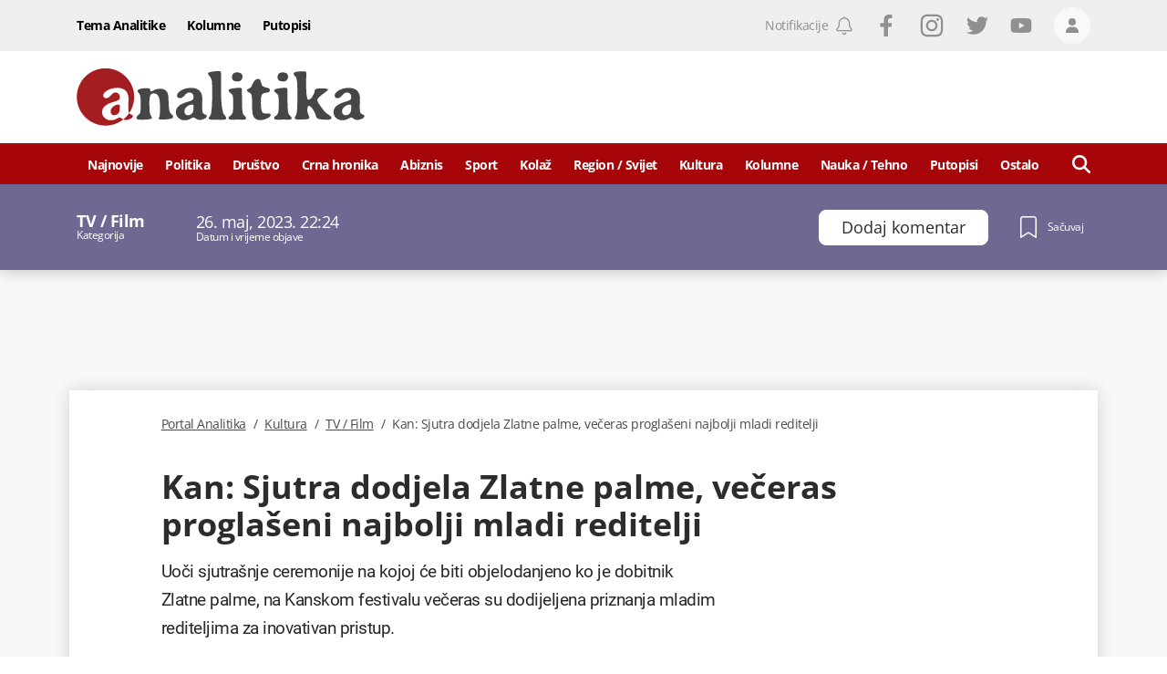

--- FILE ---
content_type: text/html; charset=utf-8
request_url: https://www.google.com/recaptcha/api2/anchor?ar=1&k=6LccJP0UAAAAAH4UFFG_nW_8ouooNCkBYTWHkUb6&co=aHR0cHM6Ly93d3cucG9ydGFsYW5hbGl0aWthLm1lOjQ0Mw..&hl=en&v=N67nZn4AqZkNcbeMu4prBgzg&size=invisible&anchor-ms=20000&execute-ms=30000&cb=ese4xnn4ex2h
body_size: 48553
content:
<!DOCTYPE HTML><html dir="ltr" lang="en"><head><meta http-equiv="Content-Type" content="text/html; charset=UTF-8">
<meta http-equiv="X-UA-Compatible" content="IE=edge">
<title>reCAPTCHA</title>
<style type="text/css">
/* cyrillic-ext */
@font-face {
  font-family: 'Roboto';
  font-style: normal;
  font-weight: 400;
  font-stretch: 100%;
  src: url(//fonts.gstatic.com/s/roboto/v48/KFO7CnqEu92Fr1ME7kSn66aGLdTylUAMa3GUBHMdazTgWw.woff2) format('woff2');
  unicode-range: U+0460-052F, U+1C80-1C8A, U+20B4, U+2DE0-2DFF, U+A640-A69F, U+FE2E-FE2F;
}
/* cyrillic */
@font-face {
  font-family: 'Roboto';
  font-style: normal;
  font-weight: 400;
  font-stretch: 100%;
  src: url(//fonts.gstatic.com/s/roboto/v48/KFO7CnqEu92Fr1ME7kSn66aGLdTylUAMa3iUBHMdazTgWw.woff2) format('woff2');
  unicode-range: U+0301, U+0400-045F, U+0490-0491, U+04B0-04B1, U+2116;
}
/* greek-ext */
@font-face {
  font-family: 'Roboto';
  font-style: normal;
  font-weight: 400;
  font-stretch: 100%;
  src: url(//fonts.gstatic.com/s/roboto/v48/KFO7CnqEu92Fr1ME7kSn66aGLdTylUAMa3CUBHMdazTgWw.woff2) format('woff2');
  unicode-range: U+1F00-1FFF;
}
/* greek */
@font-face {
  font-family: 'Roboto';
  font-style: normal;
  font-weight: 400;
  font-stretch: 100%;
  src: url(//fonts.gstatic.com/s/roboto/v48/KFO7CnqEu92Fr1ME7kSn66aGLdTylUAMa3-UBHMdazTgWw.woff2) format('woff2');
  unicode-range: U+0370-0377, U+037A-037F, U+0384-038A, U+038C, U+038E-03A1, U+03A3-03FF;
}
/* math */
@font-face {
  font-family: 'Roboto';
  font-style: normal;
  font-weight: 400;
  font-stretch: 100%;
  src: url(//fonts.gstatic.com/s/roboto/v48/KFO7CnqEu92Fr1ME7kSn66aGLdTylUAMawCUBHMdazTgWw.woff2) format('woff2');
  unicode-range: U+0302-0303, U+0305, U+0307-0308, U+0310, U+0312, U+0315, U+031A, U+0326-0327, U+032C, U+032F-0330, U+0332-0333, U+0338, U+033A, U+0346, U+034D, U+0391-03A1, U+03A3-03A9, U+03B1-03C9, U+03D1, U+03D5-03D6, U+03F0-03F1, U+03F4-03F5, U+2016-2017, U+2034-2038, U+203C, U+2040, U+2043, U+2047, U+2050, U+2057, U+205F, U+2070-2071, U+2074-208E, U+2090-209C, U+20D0-20DC, U+20E1, U+20E5-20EF, U+2100-2112, U+2114-2115, U+2117-2121, U+2123-214F, U+2190, U+2192, U+2194-21AE, U+21B0-21E5, U+21F1-21F2, U+21F4-2211, U+2213-2214, U+2216-22FF, U+2308-230B, U+2310, U+2319, U+231C-2321, U+2336-237A, U+237C, U+2395, U+239B-23B7, U+23D0, U+23DC-23E1, U+2474-2475, U+25AF, U+25B3, U+25B7, U+25BD, U+25C1, U+25CA, U+25CC, U+25FB, U+266D-266F, U+27C0-27FF, U+2900-2AFF, U+2B0E-2B11, U+2B30-2B4C, U+2BFE, U+3030, U+FF5B, U+FF5D, U+1D400-1D7FF, U+1EE00-1EEFF;
}
/* symbols */
@font-face {
  font-family: 'Roboto';
  font-style: normal;
  font-weight: 400;
  font-stretch: 100%;
  src: url(//fonts.gstatic.com/s/roboto/v48/KFO7CnqEu92Fr1ME7kSn66aGLdTylUAMaxKUBHMdazTgWw.woff2) format('woff2');
  unicode-range: U+0001-000C, U+000E-001F, U+007F-009F, U+20DD-20E0, U+20E2-20E4, U+2150-218F, U+2190, U+2192, U+2194-2199, U+21AF, U+21E6-21F0, U+21F3, U+2218-2219, U+2299, U+22C4-22C6, U+2300-243F, U+2440-244A, U+2460-24FF, U+25A0-27BF, U+2800-28FF, U+2921-2922, U+2981, U+29BF, U+29EB, U+2B00-2BFF, U+4DC0-4DFF, U+FFF9-FFFB, U+10140-1018E, U+10190-1019C, U+101A0, U+101D0-101FD, U+102E0-102FB, U+10E60-10E7E, U+1D2C0-1D2D3, U+1D2E0-1D37F, U+1F000-1F0FF, U+1F100-1F1AD, U+1F1E6-1F1FF, U+1F30D-1F30F, U+1F315, U+1F31C, U+1F31E, U+1F320-1F32C, U+1F336, U+1F378, U+1F37D, U+1F382, U+1F393-1F39F, U+1F3A7-1F3A8, U+1F3AC-1F3AF, U+1F3C2, U+1F3C4-1F3C6, U+1F3CA-1F3CE, U+1F3D4-1F3E0, U+1F3ED, U+1F3F1-1F3F3, U+1F3F5-1F3F7, U+1F408, U+1F415, U+1F41F, U+1F426, U+1F43F, U+1F441-1F442, U+1F444, U+1F446-1F449, U+1F44C-1F44E, U+1F453, U+1F46A, U+1F47D, U+1F4A3, U+1F4B0, U+1F4B3, U+1F4B9, U+1F4BB, U+1F4BF, U+1F4C8-1F4CB, U+1F4D6, U+1F4DA, U+1F4DF, U+1F4E3-1F4E6, U+1F4EA-1F4ED, U+1F4F7, U+1F4F9-1F4FB, U+1F4FD-1F4FE, U+1F503, U+1F507-1F50B, U+1F50D, U+1F512-1F513, U+1F53E-1F54A, U+1F54F-1F5FA, U+1F610, U+1F650-1F67F, U+1F687, U+1F68D, U+1F691, U+1F694, U+1F698, U+1F6AD, U+1F6B2, U+1F6B9-1F6BA, U+1F6BC, U+1F6C6-1F6CF, U+1F6D3-1F6D7, U+1F6E0-1F6EA, U+1F6F0-1F6F3, U+1F6F7-1F6FC, U+1F700-1F7FF, U+1F800-1F80B, U+1F810-1F847, U+1F850-1F859, U+1F860-1F887, U+1F890-1F8AD, U+1F8B0-1F8BB, U+1F8C0-1F8C1, U+1F900-1F90B, U+1F93B, U+1F946, U+1F984, U+1F996, U+1F9E9, U+1FA00-1FA6F, U+1FA70-1FA7C, U+1FA80-1FA89, U+1FA8F-1FAC6, U+1FACE-1FADC, U+1FADF-1FAE9, U+1FAF0-1FAF8, U+1FB00-1FBFF;
}
/* vietnamese */
@font-face {
  font-family: 'Roboto';
  font-style: normal;
  font-weight: 400;
  font-stretch: 100%;
  src: url(//fonts.gstatic.com/s/roboto/v48/KFO7CnqEu92Fr1ME7kSn66aGLdTylUAMa3OUBHMdazTgWw.woff2) format('woff2');
  unicode-range: U+0102-0103, U+0110-0111, U+0128-0129, U+0168-0169, U+01A0-01A1, U+01AF-01B0, U+0300-0301, U+0303-0304, U+0308-0309, U+0323, U+0329, U+1EA0-1EF9, U+20AB;
}
/* latin-ext */
@font-face {
  font-family: 'Roboto';
  font-style: normal;
  font-weight: 400;
  font-stretch: 100%;
  src: url(//fonts.gstatic.com/s/roboto/v48/KFO7CnqEu92Fr1ME7kSn66aGLdTylUAMa3KUBHMdazTgWw.woff2) format('woff2');
  unicode-range: U+0100-02BA, U+02BD-02C5, U+02C7-02CC, U+02CE-02D7, U+02DD-02FF, U+0304, U+0308, U+0329, U+1D00-1DBF, U+1E00-1E9F, U+1EF2-1EFF, U+2020, U+20A0-20AB, U+20AD-20C0, U+2113, U+2C60-2C7F, U+A720-A7FF;
}
/* latin */
@font-face {
  font-family: 'Roboto';
  font-style: normal;
  font-weight: 400;
  font-stretch: 100%;
  src: url(//fonts.gstatic.com/s/roboto/v48/KFO7CnqEu92Fr1ME7kSn66aGLdTylUAMa3yUBHMdazQ.woff2) format('woff2');
  unicode-range: U+0000-00FF, U+0131, U+0152-0153, U+02BB-02BC, U+02C6, U+02DA, U+02DC, U+0304, U+0308, U+0329, U+2000-206F, U+20AC, U+2122, U+2191, U+2193, U+2212, U+2215, U+FEFF, U+FFFD;
}
/* cyrillic-ext */
@font-face {
  font-family: 'Roboto';
  font-style: normal;
  font-weight: 500;
  font-stretch: 100%;
  src: url(//fonts.gstatic.com/s/roboto/v48/KFO7CnqEu92Fr1ME7kSn66aGLdTylUAMa3GUBHMdazTgWw.woff2) format('woff2');
  unicode-range: U+0460-052F, U+1C80-1C8A, U+20B4, U+2DE0-2DFF, U+A640-A69F, U+FE2E-FE2F;
}
/* cyrillic */
@font-face {
  font-family: 'Roboto';
  font-style: normal;
  font-weight: 500;
  font-stretch: 100%;
  src: url(//fonts.gstatic.com/s/roboto/v48/KFO7CnqEu92Fr1ME7kSn66aGLdTylUAMa3iUBHMdazTgWw.woff2) format('woff2');
  unicode-range: U+0301, U+0400-045F, U+0490-0491, U+04B0-04B1, U+2116;
}
/* greek-ext */
@font-face {
  font-family: 'Roboto';
  font-style: normal;
  font-weight: 500;
  font-stretch: 100%;
  src: url(//fonts.gstatic.com/s/roboto/v48/KFO7CnqEu92Fr1ME7kSn66aGLdTylUAMa3CUBHMdazTgWw.woff2) format('woff2');
  unicode-range: U+1F00-1FFF;
}
/* greek */
@font-face {
  font-family: 'Roboto';
  font-style: normal;
  font-weight: 500;
  font-stretch: 100%;
  src: url(//fonts.gstatic.com/s/roboto/v48/KFO7CnqEu92Fr1ME7kSn66aGLdTylUAMa3-UBHMdazTgWw.woff2) format('woff2');
  unicode-range: U+0370-0377, U+037A-037F, U+0384-038A, U+038C, U+038E-03A1, U+03A3-03FF;
}
/* math */
@font-face {
  font-family: 'Roboto';
  font-style: normal;
  font-weight: 500;
  font-stretch: 100%;
  src: url(//fonts.gstatic.com/s/roboto/v48/KFO7CnqEu92Fr1ME7kSn66aGLdTylUAMawCUBHMdazTgWw.woff2) format('woff2');
  unicode-range: U+0302-0303, U+0305, U+0307-0308, U+0310, U+0312, U+0315, U+031A, U+0326-0327, U+032C, U+032F-0330, U+0332-0333, U+0338, U+033A, U+0346, U+034D, U+0391-03A1, U+03A3-03A9, U+03B1-03C9, U+03D1, U+03D5-03D6, U+03F0-03F1, U+03F4-03F5, U+2016-2017, U+2034-2038, U+203C, U+2040, U+2043, U+2047, U+2050, U+2057, U+205F, U+2070-2071, U+2074-208E, U+2090-209C, U+20D0-20DC, U+20E1, U+20E5-20EF, U+2100-2112, U+2114-2115, U+2117-2121, U+2123-214F, U+2190, U+2192, U+2194-21AE, U+21B0-21E5, U+21F1-21F2, U+21F4-2211, U+2213-2214, U+2216-22FF, U+2308-230B, U+2310, U+2319, U+231C-2321, U+2336-237A, U+237C, U+2395, U+239B-23B7, U+23D0, U+23DC-23E1, U+2474-2475, U+25AF, U+25B3, U+25B7, U+25BD, U+25C1, U+25CA, U+25CC, U+25FB, U+266D-266F, U+27C0-27FF, U+2900-2AFF, U+2B0E-2B11, U+2B30-2B4C, U+2BFE, U+3030, U+FF5B, U+FF5D, U+1D400-1D7FF, U+1EE00-1EEFF;
}
/* symbols */
@font-face {
  font-family: 'Roboto';
  font-style: normal;
  font-weight: 500;
  font-stretch: 100%;
  src: url(//fonts.gstatic.com/s/roboto/v48/KFO7CnqEu92Fr1ME7kSn66aGLdTylUAMaxKUBHMdazTgWw.woff2) format('woff2');
  unicode-range: U+0001-000C, U+000E-001F, U+007F-009F, U+20DD-20E0, U+20E2-20E4, U+2150-218F, U+2190, U+2192, U+2194-2199, U+21AF, U+21E6-21F0, U+21F3, U+2218-2219, U+2299, U+22C4-22C6, U+2300-243F, U+2440-244A, U+2460-24FF, U+25A0-27BF, U+2800-28FF, U+2921-2922, U+2981, U+29BF, U+29EB, U+2B00-2BFF, U+4DC0-4DFF, U+FFF9-FFFB, U+10140-1018E, U+10190-1019C, U+101A0, U+101D0-101FD, U+102E0-102FB, U+10E60-10E7E, U+1D2C0-1D2D3, U+1D2E0-1D37F, U+1F000-1F0FF, U+1F100-1F1AD, U+1F1E6-1F1FF, U+1F30D-1F30F, U+1F315, U+1F31C, U+1F31E, U+1F320-1F32C, U+1F336, U+1F378, U+1F37D, U+1F382, U+1F393-1F39F, U+1F3A7-1F3A8, U+1F3AC-1F3AF, U+1F3C2, U+1F3C4-1F3C6, U+1F3CA-1F3CE, U+1F3D4-1F3E0, U+1F3ED, U+1F3F1-1F3F3, U+1F3F5-1F3F7, U+1F408, U+1F415, U+1F41F, U+1F426, U+1F43F, U+1F441-1F442, U+1F444, U+1F446-1F449, U+1F44C-1F44E, U+1F453, U+1F46A, U+1F47D, U+1F4A3, U+1F4B0, U+1F4B3, U+1F4B9, U+1F4BB, U+1F4BF, U+1F4C8-1F4CB, U+1F4D6, U+1F4DA, U+1F4DF, U+1F4E3-1F4E6, U+1F4EA-1F4ED, U+1F4F7, U+1F4F9-1F4FB, U+1F4FD-1F4FE, U+1F503, U+1F507-1F50B, U+1F50D, U+1F512-1F513, U+1F53E-1F54A, U+1F54F-1F5FA, U+1F610, U+1F650-1F67F, U+1F687, U+1F68D, U+1F691, U+1F694, U+1F698, U+1F6AD, U+1F6B2, U+1F6B9-1F6BA, U+1F6BC, U+1F6C6-1F6CF, U+1F6D3-1F6D7, U+1F6E0-1F6EA, U+1F6F0-1F6F3, U+1F6F7-1F6FC, U+1F700-1F7FF, U+1F800-1F80B, U+1F810-1F847, U+1F850-1F859, U+1F860-1F887, U+1F890-1F8AD, U+1F8B0-1F8BB, U+1F8C0-1F8C1, U+1F900-1F90B, U+1F93B, U+1F946, U+1F984, U+1F996, U+1F9E9, U+1FA00-1FA6F, U+1FA70-1FA7C, U+1FA80-1FA89, U+1FA8F-1FAC6, U+1FACE-1FADC, U+1FADF-1FAE9, U+1FAF0-1FAF8, U+1FB00-1FBFF;
}
/* vietnamese */
@font-face {
  font-family: 'Roboto';
  font-style: normal;
  font-weight: 500;
  font-stretch: 100%;
  src: url(//fonts.gstatic.com/s/roboto/v48/KFO7CnqEu92Fr1ME7kSn66aGLdTylUAMa3OUBHMdazTgWw.woff2) format('woff2');
  unicode-range: U+0102-0103, U+0110-0111, U+0128-0129, U+0168-0169, U+01A0-01A1, U+01AF-01B0, U+0300-0301, U+0303-0304, U+0308-0309, U+0323, U+0329, U+1EA0-1EF9, U+20AB;
}
/* latin-ext */
@font-face {
  font-family: 'Roboto';
  font-style: normal;
  font-weight: 500;
  font-stretch: 100%;
  src: url(//fonts.gstatic.com/s/roboto/v48/KFO7CnqEu92Fr1ME7kSn66aGLdTylUAMa3KUBHMdazTgWw.woff2) format('woff2');
  unicode-range: U+0100-02BA, U+02BD-02C5, U+02C7-02CC, U+02CE-02D7, U+02DD-02FF, U+0304, U+0308, U+0329, U+1D00-1DBF, U+1E00-1E9F, U+1EF2-1EFF, U+2020, U+20A0-20AB, U+20AD-20C0, U+2113, U+2C60-2C7F, U+A720-A7FF;
}
/* latin */
@font-face {
  font-family: 'Roboto';
  font-style: normal;
  font-weight: 500;
  font-stretch: 100%;
  src: url(//fonts.gstatic.com/s/roboto/v48/KFO7CnqEu92Fr1ME7kSn66aGLdTylUAMa3yUBHMdazQ.woff2) format('woff2');
  unicode-range: U+0000-00FF, U+0131, U+0152-0153, U+02BB-02BC, U+02C6, U+02DA, U+02DC, U+0304, U+0308, U+0329, U+2000-206F, U+20AC, U+2122, U+2191, U+2193, U+2212, U+2215, U+FEFF, U+FFFD;
}
/* cyrillic-ext */
@font-face {
  font-family: 'Roboto';
  font-style: normal;
  font-weight: 900;
  font-stretch: 100%;
  src: url(//fonts.gstatic.com/s/roboto/v48/KFO7CnqEu92Fr1ME7kSn66aGLdTylUAMa3GUBHMdazTgWw.woff2) format('woff2');
  unicode-range: U+0460-052F, U+1C80-1C8A, U+20B4, U+2DE0-2DFF, U+A640-A69F, U+FE2E-FE2F;
}
/* cyrillic */
@font-face {
  font-family: 'Roboto';
  font-style: normal;
  font-weight: 900;
  font-stretch: 100%;
  src: url(//fonts.gstatic.com/s/roboto/v48/KFO7CnqEu92Fr1ME7kSn66aGLdTylUAMa3iUBHMdazTgWw.woff2) format('woff2');
  unicode-range: U+0301, U+0400-045F, U+0490-0491, U+04B0-04B1, U+2116;
}
/* greek-ext */
@font-face {
  font-family: 'Roboto';
  font-style: normal;
  font-weight: 900;
  font-stretch: 100%;
  src: url(//fonts.gstatic.com/s/roboto/v48/KFO7CnqEu92Fr1ME7kSn66aGLdTylUAMa3CUBHMdazTgWw.woff2) format('woff2');
  unicode-range: U+1F00-1FFF;
}
/* greek */
@font-face {
  font-family: 'Roboto';
  font-style: normal;
  font-weight: 900;
  font-stretch: 100%;
  src: url(//fonts.gstatic.com/s/roboto/v48/KFO7CnqEu92Fr1ME7kSn66aGLdTylUAMa3-UBHMdazTgWw.woff2) format('woff2');
  unicode-range: U+0370-0377, U+037A-037F, U+0384-038A, U+038C, U+038E-03A1, U+03A3-03FF;
}
/* math */
@font-face {
  font-family: 'Roboto';
  font-style: normal;
  font-weight: 900;
  font-stretch: 100%;
  src: url(//fonts.gstatic.com/s/roboto/v48/KFO7CnqEu92Fr1ME7kSn66aGLdTylUAMawCUBHMdazTgWw.woff2) format('woff2');
  unicode-range: U+0302-0303, U+0305, U+0307-0308, U+0310, U+0312, U+0315, U+031A, U+0326-0327, U+032C, U+032F-0330, U+0332-0333, U+0338, U+033A, U+0346, U+034D, U+0391-03A1, U+03A3-03A9, U+03B1-03C9, U+03D1, U+03D5-03D6, U+03F0-03F1, U+03F4-03F5, U+2016-2017, U+2034-2038, U+203C, U+2040, U+2043, U+2047, U+2050, U+2057, U+205F, U+2070-2071, U+2074-208E, U+2090-209C, U+20D0-20DC, U+20E1, U+20E5-20EF, U+2100-2112, U+2114-2115, U+2117-2121, U+2123-214F, U+2190, U+2192, U+2194-21AE, U+21B0-21E5, U+21F1-21F2, U+21F4-2211, U+2213-2214, U+2216-22FF, U+2308-230B, U+2310, U+2319, U+231C-2321, U+2336-237A, U+237C, U+2395, U+239B-23B7, U+23D0, U+23DC-23E1, U+2474-2475, U+25AF, U+25B3, U+25B7, U+25BD, U+25C1, U+25CA, U+25CC, U+25FB, U+266D-266F, U+27C0-27FF, U+2900-2AFF, U+2B0E-2B11, U+2B30-2B4C, U+2BFE, U+3030, U+FF5B, U+FF5D, U+1D400-1D7FF, U+1EE00-1EEFF;
}
/* symbols */
@font-face {
  font-family: 'Roboto';
  font-style: normal;
  font-weight: 900;
  font-stretch: 100%;
  src: url(//fonts.gstatic.com/s/roboto/v48/KFO7CnqEu92Fr1ME7kSn66aGLdTylUAMaxKUBHMdazTgWw.woff2) format('woff2');
  unicode-range: U+0001-000C, U+000E-001F, U+007F-009F, U+20DD-20E0, U+20E2-20E4, U+2150-218F, U+2190, U+2192, U+2194-2199, U+21AF, U+21E6-21F0, U+21F3, U+2218-2219, U+2299, U+22C4-22C6, U+2300-243F, U+2440-244A, U+2460-24FF, U+25A0-27BF, U+2800-28FF, U+2921-2922, U+2981, U+29BF, U+29EB, U+2B00-2BFF, U+4DC0-4DFF, U+FFF9-FFFB, U+10140-1018E, U+10190-1019C, U+101A0, U+101D0-101FD, U+102E0-102FB, U+10E60-10E7E, U+1D2C0-1D2D3, U+1D2E0-1D37F, U+1F000-1F0FF, U+1F100-1F1AD, U+1F1E6-1F1FF, U+1F30D-1F30F, U+1F315, U+1F31C, U+1F31E, U+1F320-1F32C, U+1F336, U+1F378, U+1F37D, U+1F382, U+1F393-1F39F, U+1F3A7-1F3A8, U+1F3AC-1F3AF, U+1F3C2, U+1F3C4-1F3C6, U+1F3CA-1F3CE, U+1F3D4-1F3E0, U+1F3ED, U+1F3F1-1F3F3, U+1F3F5-1F3F7, U+1F408, U+1F415, U+1F41F, U+1F426, U+1F43F, U+1F441-1F442, U+1F444, U+1F446-1F449, U+1F44C-1F44E, U+1F453, U+1F46A, U+1F47D, U+1F4A3, U+1F4B0, U+1F4B3, U+1F4B9, U+1F4BB, U+1F4BF, U+1F4C8-1F4CB, U+1F4D6, U+1F4DA, U+1F4DF, U+1F4E3-1F4E6, U+1F4EA-1F4ED, U+1F4F7, U+1F4F9-1F4FB, U+1F4FD-1F4FE, U+1F503, U+1F507-1F50B, U+1F50D, U+1F512-1F513, U+1F53E-1F54A, U+1F54F-1F5FA, U+1F610, U+1F650-1F67F, U+1F687, U+1F68D, U+1F691, U+1F694, U+1F698, U+1F6AD, U+1F6B2, U+1F6B9-1F6BA, U+1F6BC, U+1F6C6-1F6CF, U+1F6D3-1F6D7, U+1F6E0-1F6EA, U+1F6F0-1F6F3, U+1F6F7-1F6FC, U+1F700-1F7FF, U+1F800-1F80B, U+1F810-1F847, U+1F850-1F859, U+1F860-1F887, U+1F890-1F8AD, U+1F8B0-1F8BB, U+1F8C0-1F8C1, U+1F900-1F90B, U+1F93B, U+1F946, U+1F984, U+1F996, U+1F9E9, U+1FA00-1FA6F, U+1FA70-1FA7C, U+1FA80-1FA89, U+1FA8F-1FAC6, U+1FACE-1FADC, U+1FADF-1FAE9, U+1FAF0-1FAF8, U+1FB00-1FBFF;
}
/* vietnamese */
@font-face {
  font-family: 'Roboto';
  font-style: normal;
  font-weight: 900;
  font-stretch: 100%;
  src: url(//fonts.gstatic.com/s/roboto/v48/KFO7CnqEu92Fr1ME7kSn66aGLdTylUAMa3OUBHMdazTgWw.woff2) format('woff2');
  unicode-range: U+0102-0103, U+0110-0111, U+0128-0129, U+0168-0169, U+01A0-01A1, U+01AF-01B0, U+0300-0301, U+0303-0304, U+0308-0309, U+0323, U+0329, U+1EA0-1EF9, U+20AB;
}
/* latin-ext */
@font-face {
  font-family: 'Roboto';
  font-style: normal;
  font-weight: 900;
  font-stretch: 100%;
  src: url(//fonts.gstatic.com/s/roboto/v48/KFO7CnqEu92Fr1ME7kSn66aGLdTylUAMa3KUBHMdazTgWw.woff2) format('woff2');
  unicode-range: U+0100-02BA, U+02BD-02C5, U+02C7-02CC, U+02CE-02D7, U+02DD-02FF, U+0304, U+0308, U+0329, U+1D00-1DBF, U+1E00-1E9F, U+1EF2-1EFF, U+2020, U+20A0-20AB, U+20AD-20C0, U+2113, U+2C60-2C7F, U+A720-A7FF;
}
/* latin */
@font-face {
  font-family: 'Roboto';
  font-style: normal;
  font-weight: 900;
  font-stretch: 100%;
  src: url(//fonts.gstatic.com/s/roboto/v48/KFO7CnqEu92Fr1ME7kSn66aGLdTylUAMa3yUBHMdazQ.woff2) format('woff2');
  unicode-range: U+0000-00FF, U+0131, U+0152-0153, U+02BB-02BC, U+02C6, U+02DA, U+02DC, U+0304, U+0308, U+0329, U+2000-206F, U+20AC, U+2122, U+2191, U+2193, U+2212, U+2215, U+FEFF, U+FFFD;
}

</style>
<link rel="stylesheet" type="text/css" href="https://www.gstatic.com/recaptcha/releases/N67nZn4AqZkNcbeMu4prBgzg/styles__ltr.css">
<script nonce="GjI0yfHalK6PTcbcjOfnjA" type="text/javascript">window['__recaptcha_api'] = 'https://www.google.com/recaptcha/api2/';</script>
<script type="text/javascript" src="https://www.gstatic.com/recaptcha/releases/N67nZn4AqZkNcbeMu4prBgzg/recaptcha__en.js" nonce="GjI0yfHalK6PTcbcjOfnjA">
      
    </script></head>
<body><div id="rc-anchor-alert" class="rc-anchor-alert"></div>
<input type="hidden" id="recaptcha-token" value="[base64]">
<script type="text/javascript" nonce="GjI0yfHalK6PTcbcjOfnjA">
      recaptcha.anchor.Main.init("[\x22ainput\x22,[\x22bgdata\x22,\x22\x22,\[base64]/[base64]/[base64]/ZyhXLGgpOnEoW04sMjEsbF0sVywwKSxoKSxmYWxzZSxmYWxzZSl9Y2F0Y2goayl7RygzNTgsVyk/[base64]/[base64]/[base64]/[base64]/[base64]/[base64]/[base64]/bmV3IEJbT10oRFswXSk6dz09Mj9uZXcgQltPXShEWzBdLERbMV0pOnc9PTM/bmV3IEJbT10oRFswXSxEWzFdLERbMl0pOnc9PTQ/[base64]/[base64]/[base64]/[base64]/[base64]\\u003d\x22,\[base64]\\u003d\\u003d\x22,\x22w5vCqU7Cv8O4w6rCgFVDMDDCv8Kpw7hWecKEwolfwonDiwbDgho0w64Fw7UBwq7DvCZZw5IQO8KERx9KcQ/DhMOrVznCusOxwo9HwpV9w4zCkcOgw7Y6ScOLw68iaSnDkcKVw7gtwo0FS8OQwp9VPcK/[base64]/DqRnCuycxw6QJK1LDl8KFw67DscODVlXDjiTDgsK2w6jDp2F3VcK6wrlJw5DDpyLDtsKFwoMEwq8/VV3DvR0uayPDisObY8OkFMKHwonDtj4PQ8O2wogmw4zCo34abMOlwr4Mwp3Dg8Kyw5ZmwpkWMDZRw4oICBLCv8Kcwp0Nw6fDmSQ4wro9ZztEfGzCvk5AwrrDpcKeU8KWOMOocBTCusK1w5TDrsK6w7pxwoZbMR3CkCTDgy5/wpXDm1sMN2TDjWd9XyEgw5bDncKLw5Vpw57ChMOsFMOQJ8KUPsKGAE5IworDrBHChB/DigTCsE7CrMK9PsOCVmEjDXFcKMOUw7Jrw5JqbMKnwrPDuE8zGTU3w63CixM2QC/CsyM7wrfCjRI+E8K2TsKZwoHDikRxwps8w6rCtsK0wozCqBMJwo9zw4V/wpbDsSBCw5oRFz4YwroYDMOHw6rDu0Mdw6gGOMOTwrzChsOzwoPCt0xiQEEjCAnCpcKHYzfDuQ96ccODJcOawoUJw57DisO5P298ScK9V8OUS8Ojw4kIwr/DhsO2IMK5FMOuw4lieTp0w5UewoN0dQcxAF/Cj8Kwd0DDqcKCwo3CvSnDuMK7woXDkC0JWxETw5XDvcOfA3kWw4JVLCwTPAbDnjMYwpPCosO8Dlw3YG0Rw67CmiTCmBLCrsK0w43DsDNgw4Vgw7obMcOjw7rDnGNpwpsoGGlbw402IcOYHg/[base64]/w5bDv8Otw5XCvMKQHsOewqZyw5vCkgzCgcOUwqbDh8KcwolDwoUHOnFCw617HsOeIMOJwpMtw7zClMO8w5kWAhjCqsOSw6XChCDDssK/ScOfw7fDrMOYw7LDtsKRwqHDnj4TD1Y/N8OpdwbCvGrCj208amhuecO0w6PDvMKBYcK+wqs5JsKaG8KHwqAbw5YCScKBw6slwqzCjAMkdHwZwpTCrlDDj8KXE3jCiMKFwpMTwrPCii/DjS4Pw5ArCMOFwqc/wqsTBlTCusK3w5sSwr7DlwnCo3h/Q0TDt8K5HzIawrESwrFYRBLDuz7Dl8K9w4skw5nDr2Afw7A5woRdGVHCucKowqZXwq8mwoJIw7ljw5J9wo07Yh4YwrDCpgHDr8K+wqbDu1UOEcKxw7LDo8KINXAeOG/CkMOCYTrDj8KvYsOqw7PCgh5nNsKWwrglXMODw5hCEsK7B8KdVVxywqzDvMOdwqXCklgowqVCwp3CnDXDr8OcRFphw4daw6BJXyLDu8O2fxDCtDJMwrQFw7Q/YcO8UyM1w6/CrMKUHsK2w5Flw748aTshQivDoX0LCsKsRxPDlsOvSMOCUxI/MMOfEsOuw4LDnxXDucOCwqVvw6IfJhUAwqnDszFxaMKPwpYPwo3Cl8KqLkUuw5/Dnzx4wrrDoBloEnzCumzCuMOAZEZ0w4TDnMO0w7cGwqLDrEbCpGnCuC7DrnB0OiLCpcO3wqxNGcOeJj4Iwq4xw5MIw7vDvyk2RcOzw5jDoMKowobDjMK5I8KUF8KXBcO2ScKPAMKbw73DkcOzIMK6XG9xwo3CnsOiA8KTb8KmXgXCt0jCp8K5wpHCksOdIAN/w5TDnMOnw7pRw7XCj8OIwprDqcKyBmvDomDChk/[base64]/ChhXDuFYhKsO/wo5nTsOxwrvDisKww786LWcww5PCpcOiMSNrUGHDkh8dRsKbd8KaBgBLwr/DgFrDoMKQcsO2B8KcO8OITMKJKMO2w6EKwrlNGzTDqS4yMEjDrCXDmQ8Twr8uJAZWcR0pHg/Cs8KzasOwBcKfwoDDiSDCoXnCrMOEwp/Cm2FEw5XCssO2w4sfBsKDacO5wq3CsTLCqhbDuzESR8Kgbk3Dvz1yGcKrw6gSw69recKfSAkWw6nCtztDYSMBw7/DhsKCORvCicOMwprDs8Oow5IBJ0NkwrTCjMKTw4UaA8Kvw7rDj8KwcMKrw5TCkcKQwqjDtmkaKMKawrpjw7x4EMKOwqvCusKwEQLCmMOlUg7DhMKDPjLCmcKYwovCqjLDkEXCrMOvwq0aw6/[base64]/ClBHDjRVqw6DDlGXDmH7Ck1NTw5ABwoLDhDpwczzCjV3DgMKWwqxSwqJwQMKsw47DniDDpsODwr5xw6/[base64]/RgFKJMKtw7d6wrnDl8OjTcOnSMOCw5DClsOAAFYDwpHCtsKCOcKSbsKkwrLDhcOZwpxHcVkGd8O8VR1LBXkAw7bCk8KQd1RMbXxQOcKGwpNMwrVPw5k+woUuw6fCrVweG8ONwqAtQsOmw4TDlixow5zDt0/DrMKucV3Dr8OZVypDw4tow7Qhwpd+ccOuT8OhGATCjMOREcKJbxEaQMOwwo03w4d4MsOofWYVwrzCk3AGB8K2CnfDtUzCpMKtw7nCj3dvScK3PMOyCifDhMOWMwDCssOJSTfCl8KDcXfDgMKnLgLDqC/DtwXDozvCi2zCqB0gwrzCrsOHbsK9wr4TwpVtwpXCmMKgSmJ1MnBCw4bDk8Odw6UKw5HCqkDCmREzMnLCoMKdeDzDhsKQQmzDrMKbBXfDhSvCsMOmUzvCmynDl8KgwplcWcO6JHFLw5dMw4zCg8KfwohCAB1yw5HCsMKZP8Olwq/[base64]/[base64]/CpcKEEF/DuxRIM8KhLMOaTxYiwoLDhMO3wrbDuGgzW8O5w5fCn8KSw6ZTw7dkw7towqTDjsOOBcOPOsO1w58FwoEzJsKuKXU3wozCuyU9w6HCqjYtwrbDuknCkn1Dw7PCssOdwp5OJQfDucOSwq0vBMOdR8KEw4EJIcOULBUQVHHCusKbTcKOZ8O/GzwEV8OlbsOHH3Q/bwjCrsKxwodCbsO9HV9NQzF+wqbDtcKwdlvDtXPDkArDkSPCj8KKwogvNsKKwrTCvQ/[base64]/wpbDmzx5w5hrLsKQw540f8OmwpRKw6UEf34HX0bCi2N8XlwWwr1WwrHDp8Ozwq7DlhFEwotkwpYoFgsBwqfDlMOJe8OQYsK+asK3c2AewpF/w57DmF/DqhbCqWcQDcKFwrxZCMOcw65Swo/DhkHDikgrwqPDncK4w7/CnMO0MMKSw5HDssKBw6tBacK7Kyx8w7DDisOMwqnCvygsWQR8LMKvGj3DkMKzHAnDq8KYw5fDhcKtw4DCr8O7ScOVw7bDocOEMcK1R8KVwooPDk/[base64]/DgGrCnMOiUH3Dv8OpI8OrHMKGwoLDkcOXGzkawoHDpQ5sRsKCwp4HQgPDoSg/w4BJAUJNw5/Cg3IFwrLDgMOFcsKKwq7CmSzDjng4w5XDryJrQB1cHFTDshdVMsO/WSjDvcO4wqp2bCBXwrAjwqg/[base64]/CgcKdw5dkOSHDuBslGsKAw43Dj8OEQsO+HsK/OMKKw5XDvEnCpS3CoMKlTMKjw5FdwoXCg01gf2LCvB3CvngMT39bw5/DnAfCs8K5KTHCkMO4UMKlc8O/ZE/CusO5wrLDmcKkUDrCmn/Cr3c6w6zDvsK+w5jCncOnwoJhQhvCtcKNwrdzF8ODw6HDlwXDv8OnwoPDv0NwR8Ozwq49EMK9w5TCsGB/IF7DvFQcw7TDh8OTw7haQRbCiD4lwqTCn1BaIG7Dt3RiSsOvwqlFMsOTcDZRw67CsMKkw5PDssOmw5/DgS/DksKLwpTCslPDvcOSw6PCn8Omw45WDjHDu8KPw7rDg8OYKA02JUXDl8Ofw7YpccOOWcOEwqsWdcKTwoB6w4PCosKkw6HDicKewonDnHrDoibCs2DCk8KlDsK1VsKxVsOvwpzCgMKUNlXCuBxywrw/[base64]/CrMKJwojDlwIAw5ZPU8K5bMKBMMKiQ8OeURLDqcOvwqQCEhHDthZKw4nCqzZVw7tvOnlow55xw54Cw57DgcKFbsKERTUvw5Y3CcK4wqLDg8OmZ0zCrWcNw5I7wpzDucOnIC/CksOifgXDtsOswrDDs8OBw5DCjMOeVMOOOQTDs8KXNsKjw5EJRgPCisOlwpUjS8KSwofDn0dTR8OuJsKtwr7Cs8KdPCHCtsKROcKuw7DCgCzCuUTDgcOMP11FwovDkcKJOigUw5pgwoomDcO3wqtHKcKTwr/DiDvDgyAhBcKIw4/CvjtVw4/[base64]/[base64]/CqEXDpxl+MRJvFcO6w63DkcOwJ8KOe8O2S8O1dxFCUl51XMKqw6FuHz/DkcKQw7vDpXs9wrHCn0RJLMKRWCzDjMKtw7bDv8O5d1xIOcK1XnnCmiYzw4jCv8KMMMOQw5TDnzTCuRHDgl/DkhrDq8O/w77DtcO9w40jwr3Dj27Dh8KjJlp+w7NEwq3DocOowoXCocO8wo14wrXDm8KND3DCkU/ClHt4PMOuGMOGRmloI1XDnXU2wqQqwqDCrxVRwp9hw71cKCvDg8K+woPDtcOuQ8OHHsOISHPDhXzCvkPChMKhK1LCncK1Cz03w4bCn1DCisO2woXCmWzDkTk7wooDecOiNH8HwqgUNR/[base64]/[base64]/CgMOoMA7CnsKqccKgwobCswNdLcOfw4XCo8KYwobCulnCq8OnDw5+TMObCcKGDiBwUMOFIifCo8KnDgY/w48BYQ9Vw5zCtMKXw4HDssOaGzBPw6MzwpBgw4PChn52wq4TwrjCosKIR8Kow5zCkVPCmcKqHDgIfcK6w7DChnsTbCHDgWbDtAtXwrHDuMOAah7Dnhw0EsOYwovDnm/[base64]/ChzbDrcOjwo3DkHMUwpRiVMOyw7bDkcK+wq/[base64]/DtMKFwooOQsOgTxjDoMOtYQJXwokUX3HDpsKMw7fDtsOWwolfKcKuB3gOw5kLwqVJw4fDgnomDsO+w4vDmsOQw6fChsKNw5HDqhoiwqnCjcOCw5ZOC8KnwpNJw5LDrFnDg8KywpbCoWoww6xhwrzCvADCr8K9wqZ+XcOBwrzDuMO6TDjCiDlrw6XCvUl/[base64]/[base64]/[base64]/wp4jDnvDu07DqMOyAyLDj8OtwohOKMOmwrrDuDoxw5EPwqDCkcOpw7sCw65hOU7Cshgbw5Vywp7DlcOZGTzDmTArNB3Dv8OIwq8tw7vCuSfDmsO1w7jCgsKFPH4Uwp5bw7MOO8O/ccKVw4HCv8KnwpnCtsOLw7osKl/CqFdvLSpqw7xmYsK1w41OwrJuwrzDosO7N8OvWxDCgGTCmVrCvsOSdkQPw57CssKWC0bDpGoNwrXCtMKiw5PDoEtUwpIrH0jCi8O6woZ7woN/wpsfwqzCqSbCvMOSeSfDlU8uBnTDo8Ktw7fCmsKyeVNzw7jDicOrw7lOw7IEw5J7Bj3DmGXDhsKRwp7DpsKcw7Qhw5jChV7CuCxBw6PDnsKle1tuw7AZw6/Cj0obcMKEfcOBWcOBbMOzwqfCsFzDp8Oxw7DDnX4LK8KPCcO4PU/Cihp8YcOMC8Kfw7/DqiMecgLCkMKowrXDpcOzwpk6GlvDjDHCugIHGRI/[base64]/CrsO0woDCpjPDhykjw6QRw5LCp1suwp/CuMKlwpnDiH3Dg1bCpzrDnG0gw6zCuE4eaMKIZxDCl8OaKMKfwqzCqRosc8KaFHjCvmrCgRkYw7VOw63DtXrDl2DDqFjCrkdmaMOIIMOYJ8OyYm3Ck8O4wrdcw5PCicOdwpfCnMKqwpTCmMK3wovDncO3w5oxSkgxaknCvcK4OE5awqYSw4sCwpzCpxHCisO/DFfCr0jCoVfCiSpJNyzDmwBvLzdEwpoiw5kFUDDDv8OGw53DnMONPD5cw45wOsKPwp49wopGdcKKw4bChDQYw4VXwojDknZ0w5xfwpTDsCzDt2XCtsKXw4TCkMKVK8ORwobDi288w6lkwrNRwp1WOsOFw7FmMGRiIjzDiV/[base64]/DuxPDnxZzW8Ohw7Z/w6vDvETCkcKxwpnDlcK6bmjCp8KbwoUKwoHCo8KGwrMkW8KUZsO2wozCo8Oewod7w7M9KMKpwq/CosOZGsKXw5MOF8KYwrdfWCTDhWPDrsOhQsOcRMO1w6vDszAGDcOycMO+wrNwwoNdw7cRwoB5PsKeIUnCtmw8w4kCIiZnNG/Dl8KEwqYJNsOkwr/DmMKPw6gfRGZoPMOvw4R+w7NjPhooSW3Co8KmP2rDrMO3w5kEAC3DjsKywqbCsWPDjVjDocKtbFLDgSs8D07DncObwobCusKMZMKfOxxxwrYMw6fDk8Obw4/Cp3AGe1A+CgxLw5sUwpMxw5UpZsKhwqBcwpUFwrbCo8ObIcK4ARBgXmDDscO9w5UOP8KMwrkLGsK5wr4JJcOXEMODW8OmH8KUwojDqgzDgMKRcUl+OMONw6gtwqXCsRNRZ8KYw6cnIU3DnBR8MDIsawjDh8Kiw47CgEbChsK4w69Cwpgawod1K8OBw6t/w4g/w5vCjWUDFsO2w60aw65/wr3DtxJvB3TCuMKvUXIZwo/[base64]/H8K1UMO+YDdxw7VWw7tqwr0Rw79+wpInw7HDjcORTsOsAcOwwrRPfMO7V8KXwrxQwo/CvcOqwoXCskrDrMO+axAYLcKtwq/DocKCFcOWwrHDjDoUw7hTw6sTwq3Dk1HDr8OwM8OodsK2U8O5JcOKSMOzwr3CsC7DicKLwpLDpxTCvBnDuCrCmDrCpMOrwrdRScOTLMKfecKjw496w6FFwpQEw4BLwoIzwpg4KH9MJ8K2wog9w7nCqyQeEncDw4XDt3gowrYew7gow6bCjMOCw5/[base64]/DihnDjXXDt8OjwovDlhskwoXDtWrCihbCtsKxGcK/[base64]/[base64]/CvsOzwrjDpjkPwphrw4rDiMOrwovDvGnCqcOzwq9sLyQiOFnDkXBWICXDtgbDhA8dKMKFwpfCrTHCvFtVY8Kaw7gJU8KYEAvCmsK8wolLa8O9fQbCg8OBwofDu8KPwoTCt1fDm2MAEFIiw5rDhsK5JMK/aRMAF8Ofw4JGw7DCiMOnwobCs8Kuwq3DmMK3LUrCoVYnw6pTw5rChMObUz3Duwt0woYRw7LDqcKfw5zCuGcawqTDkg0/woxgLEXDj8K0w4DCrsOUEj90VWltwrvCg8O/PlPDvQJVw7fCnG9kwoHDmsO6ImrCmgHDqFPCui7Ct8KAHMKPwrYiAMK9TcObwo8LYsKAwphnWcKGw4lhEQjDn8OufMKlw5BUwod8PcKlwq/Dg8OtwofDhsOUdxh/WhhDwrA0CUrCg09Xw6rCpDwGWGTCnMKnMUsNZm/DrsOuw7YdwrjDjWjDk2rDvRXCvMOAVkQ8En9gMGguOMK/w4tndBcFfMOBbcOuN8Orw7kEAGkUTw1lwrXCjcOoQk8eNG/DicKiw45mw6vDmg5swrhgZi1kV8KAwoIiDsKnAVFXworDscK9wqwwwo5aw4sVOcKxw57Co8KFYsODQkcXwqjCucOYwozDpkfDiRPDuMKlT8OPBVYHw4/CpcKAwoY3JFJ4wqnDlljCq8OmZsKNwoxmfD/[base64]/CoENzw5hiREd7M8KZLsKEZ8OhwqfCvMO2wrfCk8KIXFgIw7caEsOvw7nDoFViZ8OUa8OQXcOnwpLCk8OLw7bCtEEVTMK/McK/[base64]/w4x5wrTDuCDCvnnDlcK4w5ZnGWdGWgbCuDTCpl7CjcKrwpjCjsO/PsOzM8OIwo9RH8OJwol/w4w/wrxOwrxCC8Oew4PCgB3CkMKfY0scPcKXwqbDuS5Owp10FsKvJsOwIhDCsSERDBbCu2lDw5Q0a8KpLMKDw6DDvHjCmznCp8K6V8Opw6rCmUTCsk7CjEzCvyhmOcKawofCqC0Bw7trw6TCgx18CXM4PCIZw4bDn3zDi8O/[base64]/woZPw7/DgV1tGsOlf2U7SsO5w4zDmcOhOMKGOsO8W8O/w74jO058wrRNGTLCmzPCrcKfw4NgwoZwwo95EUjDssO+fBgawrzDosKwwr8uwonDoMOBw71XUyN7w5AAw7jDtMKmL8O8w7JUc8KKw4xzC8O+w5xiNjvCum/ChSzDhcKJScKvwqPDly5jwpQyw4MKwoFKw6B6w5QiwpUzwrzCjBrDlGXCnALCvAdDwolRGsKowrY2dT5PIAY6w6FbwrEnwo/CmWhATMK8KsKRXsOaw6PDqHFAFcO0wqrCtsK6w7nCsMKVw5HDn1EPwoUbHDjDisKew5ZoVsKoX2Q2wrAjbMKlwqLCmDxKwpXCuz3ChsO6w4YmDi/DpMKlwrgkaBzDuMOoCsOgYMOuwoQKw4d5BxLDnsO5AsK+PMOkHErDq08Yw5/[base64]/LF/DtGMTe8OGH8O6wppkOcKqwqfCiQYuIV8ow5Y3wrLDlMOZwo3CtsKJSwBOR8KOw6EjwqzCiUR9c8KDwoXCs8OQHzJDSMOsw51DwoDCkcKXNBrCtFjCmMKbw65yw5HDpMKGXsKcLADDssOAP2jClcO9wp/CnsKWwpJqwofCmcOAaMKwTMKnQX3DgsOMVsKjwpQSVClsw5vDlMO6DG1mH8O2w4Y8wr/CvcOFBMKmw6pxw7ARfm1lw4pSw5ZOAh5lw5wOwr7Cn8KAwoLCqcOFLGLDpH/Dg8Opw4tiwrMRwoo1w6oKw6RfwpvDosO7RcKmdcOwVkIAwo7DnsKzw4XCvsOpwpBRw4DCkcOTTjokFsKkPsOiN09ewoTDmMOdcMOKJRk+w5DCjz3ClWlaHcKOVBpDwoXCiMK8w6DDhmdEwqMGwqzDvlLDmjrDsMOkw53CsSVhZMKHworCrRLCpSw9w4x6wp/DtcK/Ui1Xw6AawoLDv8Kbw71SejPDhsOfKcOPE8K/NXsibSo1GMOhw65EORXCqsOzWMOBP8OtwprCtcOXwrYtAMKcDcOHDGFVc8KgXMKFK8Klw6kMNMKhwpLDvMOfXHbClkTCs8KkScKowowAwrXDjcOgwrzDucKtOmDDucK4AHHDg8O0woPCocKyeEHClcKGcMKlwo8NwqXCssK/TDnCpXB/[base64]/CoMOewpLDiC9iwo0rw6sFw5FtTTTDgTAbL8K1w43DlSnDgV9BDEfCv8OXM8OcwoHDqWbCqDNuw4AKwrzDjzrCqzDCgcKEOMOGwrgLMXzDjsOkO8KXTMKzAsO+cMKoTMK7w7PCkgRvw68KbxYIwo9JwoQTNUYBHsKmBcOTw7/DtcKZLVLCrRZJJD/DkhDCr1TCp8OZQ8KXVXTDoABZZMK2wpfDnMKEwqYOTH1NwqoFPQLCom5PwrsGw7B0wqLDoibDnsKOwrzCiFXDuXIZwoDCk8KSJsOLEn/DqMKlw6U7wrbChVIke8K1MsKdwrwdw7YmwpkxLMK8SGQCwqPDosKYw5zCkUzDqcOiwrglwosjcm1Zw7oVN0lXf8Kbwq/DnSfCvcO6LMOuwoJfwoTChRxIwp/DmcKRwrRqAsO6Z8Knwp5Dw4DDjcKsLMOzcyxdw6wtwqzCh8OwEsOxwrHCvMKNwqvCrwkABsK4w4chYTs0w7/[base64]/wojDtsOJQMKNw7zCmcOFw6bDvlBaUxTChMKwS8OQwphFe3pUw6BDEULDmcOIw6vDqMOVCF/Ckh7DvG3ChsK4wpkHaAHDpMOWw5R7w6HDiWccc8O+w40EJ0DDqnBAw6zCjcOjHMKkc8K3w74PU8OOw7fDh8OAw5xZMcK0w7TDpFtueMKGw6PCn1TChsOTZ2FXJMOHMMKnwo8qWsKIwoA2BXs/w70FwqwNw7rCpiLDmsKYLX0OwrE4w4Epwoo9w5FZHsKIbMKiV8OxwrM9wpATw6jDp21awpBowrPCmHnChjQnfxtsw6tNNMKtwpDCtMO/w5TDjsKAw6V9wqx1w4sgw6EawpHClgHCpMOPGMK7V3ZHV8OxwpJHY8ObKAh6YcOJKyvCtggGwoNYT8K/CEbCpQ/[base64]/wowINx5cRzpqAywqFsOGw7snV2jDqMOXw7PDpsOPw7DDtCHDosKdw43DjsOew5UqQHHCo1gFw4rDosOdD8Osw5/[base64]/[base64]/wo98UF87wrzDvCItacKjH8K/[base64]/DuMOxFHjCuG/[base64]/[base64]/DrGs8K0/Do8KBw5VwB2HDmHV+NVABwqhpw7vDtRl7dcOQw7l7Z8OhQwQuwrkMYsKIw68iwotLFkhrYMOUwr9rVE7CpcK8J8Kvw6AjAsOBwoIOa3PDvF3CkTrDjQrDglpCw4cHesO6woERw4MtaWXCkcOwOMKIw6/[base64]/CpwAUwqDDh0nDpznDmkfCvcKrw6fCiHAuXMOfwrnDhQ9vwojDiATCpD/[base64]/Csh1nw7NLw7jCgMKKBHV4woEjw43CukvDh1vCpBHDqMOjYAPCrHYVAEElw4hrw4XCj8OHJwwcw6IybnAKVUodMTnDpMOgwp/Dp1PDtWkaNxxpwpXCsFvDkwLDn8KKIUjDo8KKPRvCo8KpEzILLAt2B3JPOk/DjzhWwq4dwqwFCMOSacK8wo7DvThcMsKeZl3CtcKowqvCtsO3woLDs8Ocw7/DjDjDncKJN8KfwqhlwoHCr2bDj3nDi0EBw5MQX8KmT3zCksOyw71tAMO4OnzCllJFw5PCsMKdfcKFwplGPMOIwoINcMOGw6ccG8KnPMOrbAhgwpHDvgrCscOKNMOywo3Dv8OhwqRQwp7ChnDCgcKzw6/CnFzCpcKxwpMtwpvDqhRawr9nRGXCoMKBwpnCkXAKUcK4aMKRACA+CUTDh8K5w4jCocK2w69lwo/DhMKJVQIsw7/Crj/[base64]/w6Eiw5tdw6XCqcOMwpgmw4LChcKswoPDo8KsPsOBw6spT31AasKMTHXCgj/CuC7Dp8K8fgEvw7sgw74Nw6rDlghZwrDCksKewoUbFsObw6DDojcRwrpFFWbDikBcw75iSEBxXTLCvDpJElRSw7RJw6UXwqHCqcO/[base64]/CtGIcw5jCjlPDm8O5w6tXesKwMsOMw4DCuGVYJ8KOw7gnLMOXw5hSwqE6P25Ywq3CjMOWwpMQUcOYwobCmyxba8Ohw7IgBcKowrxJLMKuwp7CqEnCp8ONCMO5MUbDqxI8w57CgWnDn0osw5d9aRJ0ZmdywodJPTp+w53CnlBCJcKFWMO9OFxXCCbCtsK/w6JBw4LDnWQdw7zCsQpoTcK3ecKHa3jCmkbDk8KUJ8K8wpnDoMOkAcKCDsKbaAQ+w4NZwqHCkyBPLsO1wq0zwoTCrsKNHzbDh8OzwrZ+LWHClD1fwq/Dn0nDo8OpJcOmf8OKcsONWmHDnkY4KsKpacOIw67DjVBEPcODwrlLKQjCpcOHwqrDosOzUm1NwoDCtH3DkzEew7ALw7tJwrXCnDhww6YuwrNBw5TCgcKOw4hFPiRPFEMEFHzCiEbCscOrwq5hw4FuBcOdwqRyRj5Aw64Fw5zDl8KjwptzQ3PDocK1F8OCbcK5wr/CiMOcM37DgS0DK8KdW8OnwoLCknkqDBclE8OdfMKiBsKAwopowqnCi8KqLznClsK5wq5nwqk/w7TCp1EQw7c/ZSAyw53CrFgpPmEew7/Dm3MhZErDtcOVSAXDocOrwo8Uw5NmfsOhIjxvPcOOAXcgw41WwoBxw4XCkMOEw4EPL35wwpdSDcOOwoHClmtLfjpkw7QOJV/CnsKvwq9BwoEQwonDssKQw7hrwrJcwobDgsOdw7vCqGnDn8KkJj86XX9BwrIDwrxwfMO8w7jDokICHjzDvcKTwrRpwrU0SsKYw6NpY1zCti91wrMAwr7Ch3bDswUsw4XDiirClh3CmMKDw5kwHVoyw69FasKCf8KvwrDCr1zDuQfCmDrDkcO0w5/DgMKVfcOOOsOww6JLw4kZFiZ0a8OdF8OewpUXW1tBNFoPZMKlKVVpUgDDt8KAwoJkwrYrCxvDiMOZfcKdKMK7w6XCr8K/LSp0w4jCihJawr1dFcKacsKDwobCqlPCisO0a8KGwq1FQS/[base64]/w53CsUoAw4nCjMKjAcKhwrvDgmRbIlTDp8OWw73DpsOlEBF7XwwpZ8Khwr7ChcKFw7jDgHbDuCjCnsKCw6LDi1Etb8Kaf8OkTA5Lc8ORwqU4woA7VHPDmcOmaSMQBMKrwqbCuTZqw65NJEYlYWzCrTnDk8KYw4jDqMK3QAnDlcKIw4fDhMKzKXdENmfCkMOKcF/CswsJw6YDw6JDNWzDuMObwpxTGWxEI8Knw5lMHcKzw4RvLGl+IyPDm0J2BcOHwrMlwq7CjXvCusO3woR/[base64]/w7nCj8Kbw5/[base64]/DiwBqw6bDv14DwqvDrsKjMBF4VWZBBzkBw5/Ds8OawohXwpfDt2PDqcKZEMOAAELDisKHUsKqwr3ChDXCo8O2XsK2QE/[base64]/Q8KRJsKCwqR+w6dxJcOLFkXDtTEQZMOuwopewo4EZUs7wpZWYw7CiRzDpsOBw4ISEcO6REvDocK2w6jCmATCqsOQw6nCqcOtGcOSIk/CosK+w7jCjEQEb2bDm0zDl2DDpcKGUABVbsKXMsKKJXEjIAAkw6wYbA7CmTdQB2daHMOQQj7CssOswpvDpgQADsO1ZyvCpBbDsMK3ImR9woF3BnjCmX53w5fDnxfDkcKodTrCpsOpw4IyOMObC8OnREbDkD8owqbDgATCr8Kdw4/Dl8KAGB56wrh5w607J8K+EcOhwpHDplobw6bDmDFLw4bDqHTCv1UJwpIcIcOzU8K3wq4UdxbDmBwyAsK+P1PCrMKTw6BDwrEGw5A9wp3DkMK5w4bChEfDuU5PHsO0EnxQRxzDoXpVw77DnVbCjMOAGRECw5M+BmRfw5rClcOFIFPCs2sEf8OUAMOFJMK/bsOxwrF3wqTCriUzH2nDmV/DrXjCmnxxV8Kgw4R9AcOOYkEEwonDhMKGN0N7R8OYI8Kaw5bCqSHDlAQEHEZXw4zCtlrDvWDDo3FkPARCw4XDpUHDosOCw7Ryw7FfRyR/w6w5TmtiFsKSwo4xwptCw491wr7Cv8KOw4rCskXDtXjCpcKgUm1JX1TCvMOawoXCtG7Do3BhagvCjMOzT8ORwrF7asKgwqjDnsKUF8OoW8OjwrJ1w5lsw4YfwrXCv0HDlU0uacOSwoBawrZKLHZnw58pw6/DlMO9w7TChno5ecOdw6/Dqk1Bwo7CoMOxe8OOEVnDvCXDuh3ChMKzT0/DnsO6W8Ofw6JhDgcINFLDhMOrFW3DsU0yfxB8JnrCl0PDhcK+NMOZLsKjb1nDjWvCqznDrwhxwqYBGsOOTsOow6/[base64]/[base64]/DtcKZX8KGHg5ZfRsdK8KdwqjCknnCv8OFEMOcw77ChDzDo8OVwpInwrs5w74bFMKJNz7Di8Kpw73Ck8Ojw5cDw6sMcB7CtVcbSsKNw4/CsWDDnsOoXMOldcKhw6tjwqfDvR/[base64]/CvMKuTcOjecK4wofDp8OTX8O5dGM9F0nDqTArwrcvwoHDg0zDoBjCtMOUwoTDnyzDocO3ZwXDrB5nwq86FcKSKkDDvmXCpG9CCsOoFiHDsB92w5XCgAkSw5TCqg7DvQtjwr1dbDB5wpsGwoRLWyLDjH96Z8O/w7wUwqvDn8KiX8OlWcKNwpnDksKdVjNxw6rClcO3w5VXwpDDsHbCncOdw798wr5+wovDosOxw7sXZj/[base64]/b3jDigjDlXTDhMOsOMOnZsOtwoJ7WsKaZsKMw58+wqLDkC1gwoArJsO3wp/DssONQ8OMW8OnOhDCosKmXsOow5FDw4ZeP309SMK3w4nCjjjDskrDvWPDvsOewpFLwoJwwqjCqV1pJA9Tw6Rlby7CoScWSAvCpSfCrWdTI0MSFFvDpsOafcKRK8OVw73CoWPDn8OCQMKfwr1mWMO9Tn3Cl8KMHVlYHcOENEnDisOkdyDCkMKdw5/DscOkJ8KPPsKFZnU6GxDDucKRITvCosK7w6PCrMOadAzChw00JcKWM2nCmcOsw5AFcsKaw75eUMKJGMKWwqvDisOlwqDDscOkw6RqM8KdwqYBdggewrLDt8OBHAEeRFZnw5Ykwr52IsOVfsKrwox1HcKHw7A1w6Bhw5LDo20Iw6Ftw5AVIHI4wq3CtkxHecO/w6B+w54bw6FPSsKEw7PDvMKEwoMXecOzdlTDkynDrsO/wrDDqFPDuX/Dh8KSw7LDpSvDqgTDqwTDrMKcwp3ClcOeLMKOw7g7JcK6RcKhBsOKfsKXw5w4w7cawojDqMKvwoRHN8O3w6bCuhVrfMKtw5dfwpJtw7c1w65ibMKrE8OpKcOQNQ4KVh04VijDqiPDs8KKVcOzwpNhMCMZMsKEwr/DhBfChGtHCcO7w5HCs8KGwoXCrsKNesK/[base64]/DhMO9wp/Cg8O2C8OAKjnDih9VwpzCucO9cMKCw4xvwoocFMKQw6xWRyXCtcOIwqscb8K7OWPCtsOdTX8IaVsxeErCgjxxYU7DmsKOKmlRJ8OvccKww6LCjm/DtcOCw4MKw5rChzDCn8KrPULCpsOsY8KNKlXDhl7DmWN9woRyw419wr3CmGTDjsKIQWDDsMOLOUrDhwfDtlsow7LDrQQWwq0Ew4PCuV0FwrYkYMKrO8KAwq7CgiEew5PDmcOcOsOWwpl3w6IawpvCpTkvEFfCpULCusK2w6rCoXzDqjAYVB4DMMKuwrBwwqnCuMK5wq/DnVPDuAECwoZEccOnwrnCnMKZw6bCskYywoRDasKIw63DhcK6VHJvw4dzNcOiZ8K9w6EmfhzDm0EXwqnCiMKIYW0yfnbDjMKxC8OLwo/[base64]/[base64]/[base64]/DjcOSw6/DhMOXwrVWwp7CrMK/w5V1w4lqw5Y6w7/[base64]/DusKqBsK3XcKNwpJbwpLCkjAHw7/CvMK/ZsO8EwPDtsK+wqB5fQPDiMKXWEpbwrcKMsOvw7o6worCpxnCik7CrkLDjsOkEsKawrvDiATDmMKJwr7Dp1h+EcKyPMKhw4vDvXHDt8KvXcKQwobCrMK/GwZ9wrzCuSTDqirDqTdGY8OjKChdAMOpw6nCi8KiOl/CgB3Cj3TCsMK/w7dXwpg8fMKAw4XDs8OVw6p/woF1IMOmKUN/w7MeaEzDucO4D8Ojw7/DlD0DQwjCly7DjsKXwoPCjsORwpLCqzF/w6HDkVzCtMOqw60awqXCjBpsesKnCMKUw4XCp8O5Iy/CuHFbw6DCpsOQw615w4DDjHvDrcKdQCU1LgtQZmRhQsOjw6XDr2x2M8Kiw7gsO8OAS1vCgcOGw4TCosOQwrICPlE7E1otTFJADcOkw6cRAhvDj8O9JsOrw7gxXVfCkCPDiUXCl8KFwpbDgFVDBVBWw5FEdgXDjz4gwp4kHMOrw6/DnxTCq8Kgw5JrwqXChMKuTcKtakDCt8O9w5/Dq8O9VsKUw5PCosK6w4AJwr9lwq1vwqDDisOPw60pw5TCqsKrw7fDiT1qGcO5JMOHcHfDgksXw4zChlB3w6nDjSkww4E4w5fCsBrCuWVaE8K0wqdKMsO9C8K+G8KpwrEsw4PCkDHCoMOeTHMyCCPDkEXCsgJhwqt5a8OmFHtLQMO8wq7CtGtewr00wo/CkBl9w7HDsGYwdx3Cn8O3wrQ0W8KGw5/[base64]/DjCPDo8KxesOGwqjDux0ucGDClA/ClXvCkgIsZhbCvcOHwoYdw6TCuMKpWzfCkiEaFmXDjsKOwrbDsU/[base64]/DkcKNLjBPKMKjOcKqwpF9R0zDoGnCsWExw6hyV1bDusKIwrjDgj7CiMOnXcORwrZ+SjpIFCLDlCF5wrzCvMKJAyXDgsO4FzREYMOuw4XCtMO/[base64]\\u003d\\u003d\x22],null,[\x22conf\x22,null,\x226LccJP0UAAAAAH4UFFG_nW_8ouooNCkBYTWHkUb6\x22,0,null,null,null,0,[21,125,63,73,95,87,41,43,42,83,102,105,109,121],[7059694,784],0,null,null,null,null,0,null,0,null,700,1,null,0,\[base64]/76lBhnEnQkZnOKMAhmv8xEZ\x22,0,0,null,null,1,null,0,1,null,null,null,0],\x22https://www.portalanalitika.me:443\x22,null,[3,1,1],null,null,null,1,3600,[\x22https://www.google.com/intl/en/policies/privacy/\x22,\x22https://www.google.com/intl/en/policies/terms/\x22],\x22sgeuEGRI/qmLV06lhGISIRh5OzPzagI69hPJFPK/1/Y\\u003d\x22,1,0,null,1,1769573066808,0,0,[156,111],null,[93,104,179],\x22RC-Ps_Dy1eQJS7DJQ\x22,null,null,null,null,null,\x220dAFcWeA7gcfX72spyhnRzfWvVVzpKWycwo9xA_EKun2hcUOPc5bgv4om2iSSef02L_TNGl5ZZ1_dF_wRmPHb8ISGVsnAJPDbdZQ\x22,1769655866731]");
    </script></body></html>